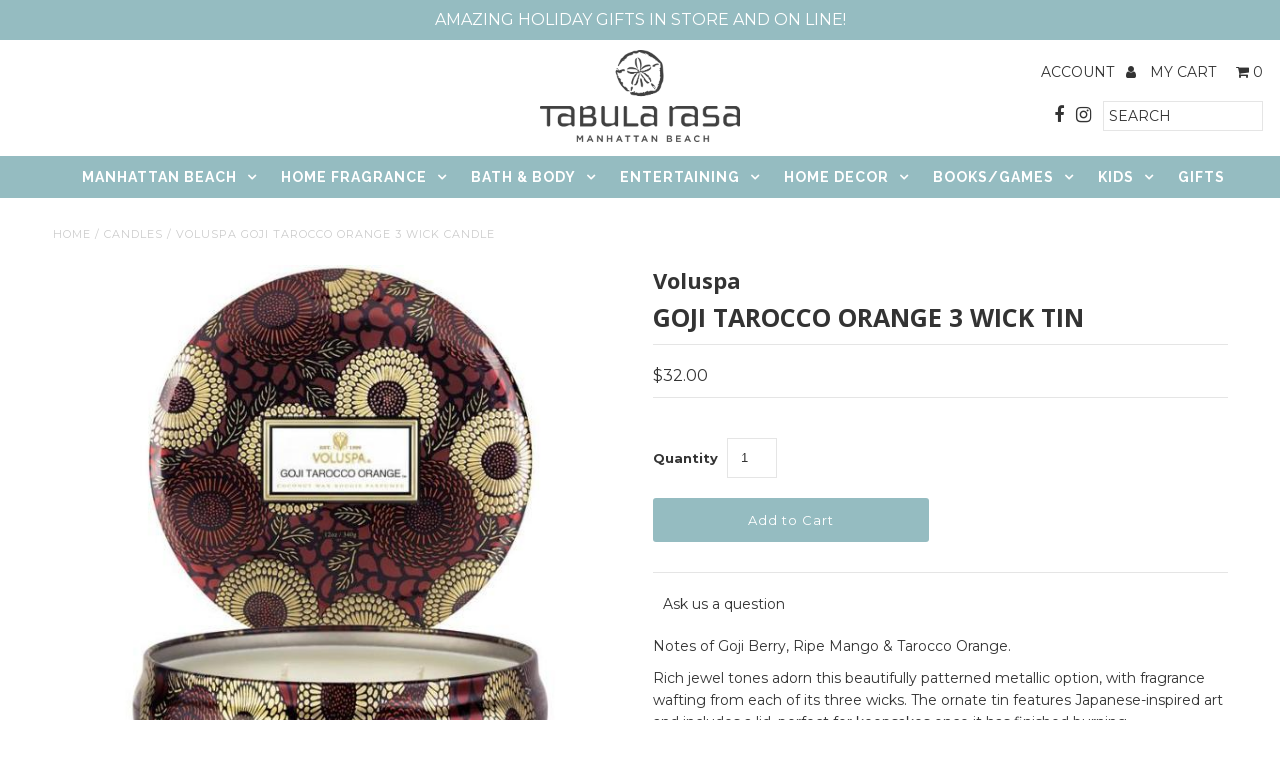

--- FILE ---
content_type: text/html; charset=utf-8
request_url: https://tabularasaessentials.com/products/goji-tarocco-orange-3-wick-candle-tin
body_size: 18073
content:
<!DOCTYPE html>
<!--[if lt IE 7 ]><html class="ie ie6" lang="en"> <![endif]-->
<!--[if IE 7 ]><html class="ie ie7" lang="en"> <![endif]-->
<!--[if IE 8 ]><html class="ie ie8" lang="en"> <![endif]-->
<!--[if (gte IE 9)|!(IE)]><!--><html lang="en" class="no-js"> <!--<![endif]-->
<script src="//ajax.googleapis.com/ajax/libs/jquery/2.2.3/jquery.min.js" type="text/javascript"></script>
<head>
  <meta charset="utf-8" />

  <!-- Add any tracking or verification meta content below this line -->
  <!-- Facebook or Google Analytics tracking should be placed in your Online store > Preferences and not your theme -->

  <!-- Meta content
================================================== -->

  <title>
    Voluspa Goji Tarocco Orange 3 Wick Candle &ndash; Tabula Rasa Essentials
  </title>
  
  <meta name="description" content="Voluspa Goji Tarocco Orange: Note of Goji Berry, Ripe Mango, and Tarocco Orange Rich jewel tones adorn this beautifully patterned metallic option, with fragrance wafting from each of its three wicks. Burn time approximately 40 hours." />
  
  <link rel="canonical" href="https://tabularasaessentials.com/products/goji-tarocco-orange-3-wick-candle-tin" />

  

<meta property="og:type" content="product">
<meta property="og:title" content="GOJI TAROCCO ORANGE 3 WICK TIN">
<meta property="og:url" content="https://tabularasaessentials.com/products/goji-tarocco-orange-3-wick-candle-tin">
<meta property="og:description" content="Notes of Goji Berry, Ripe Mango &amp;amp; Tarocco Orange.
Rich jewel tones adorn this beautifully patterned metallic option, with fragrance wafting from each of its three wicks. The ornate tin features Japanese-inspired art and includes a lid, perfect for keepsakes once it has finished burning.
Burn Time: ~ 40 Hours

Proprietary coconut wax blend + 100% natural wicks
Hand-poured in the U.S.A.
Not tested on animals
Phthalates, parabens &amp;amp; sulfate-free
">

<meta property="og:image" content="http://tabularasaessentials.com/cdn/shop/products/goji-tarocco-orange-3-wick-candle-candles-voluspa-132957_grande.jpg?v=1586448858">
<meta property="og:image:secure_url" content="https://tabularasaessentials.com/cdn/shop/products/goji-tarocco-orange-3-wick-candle-candles-voluspa-132957_grande.jpg?v=1586448858">

<meta property="og:price:amount" content="32.00">
<meta property="og:price:currency" content="USD">

<meta property="og:site_name" content="Tabula Rasa Essentials">



<meta name="twitter:card" content="summary">


<meta name="twitter:site" content="@">


<meta name="twitter:title" content="GOJI TAROCCO ORANGE 3 WICK TIN">
<meta name="twitter:description" content="Notes of Goji Berry, Ripe Mango &amp;amp; Tarocco Orange.
Rich jewel tones adorn this beautifully patterned metallic option, with fragrance wafting from each of its three wicks. The ornate tin features Ja">
<meta name="twitter:image" content="https://tabularasaessentials.com/cdn/shop/products/goji-tarocco-orange-3-wick-candle-candles-voluspa-132957_large.jpg?v=1586448858">
<meta name="twitter:image:width" content="480">
<meta name="twitter:image:height" content="480">


  <!-- CSS
================================================== -->

  <link href="//tabularasaessentials.com/cdn/shop/t/2/assets/stylesheet.css?v=95865947505169036171765048106" rel="stylesheet" type="text/css" media="all" />
  <link href="//tabularasaessentials.com/cdn/shop/t/2/assets/font-awesome.css?v=98795270751561101151532640904" rel="stylesheet" type="text/css" media="all" />
  <link href="//tabularasaessentials.com/cdn/shop/t/2/assets/queries.css?v=79458147008437840011538107921" rel="stylesheet" type="text/css" media="all" />

  <!-- Typography
================================================== -->

    
    
  
  
  

  
  

  
    
  
  
     

  
     

  
  
  <link href='//fonts.googleapis.com/css?family=Montserrat:400,700' rel='stylesheet' type='text/css'>
    

  
       

  
  
  <link href='//fonts.googleapis.com/css?family=Open+Sans:400,300,700' rel='stylesheet' type='text/css'>
    
  
  
  
  
  
  
  
  
      

  
   
  
  
     
  
  
  
  <link href='//fonts.googleapis.com/css?family=Raleway:400,300,700' rel='stylesheet' type='text/css'>
      

  
   

  
   

  
   

  <!-- JS
================================================== -->

  <script src="//ajax.googleapis.com/ajax/libs/jquery/2.2.4/jquery.min.js" type="text/javascript"></script>
  <script src="//unpkg.com/eventemitter3@latest/umd/eventemitter3.min.js" type="text/javascript"></script>
  <script src="//tabularasaessentials.com/cdn/shop/t/2/assets/theme.js?v=14888239570862740641686878521" type="text/javascript"></script>
  <script src="//tabularasaessentials.com/cdn/shopifycloud/storefront/assets/themes_support/option_selection-b017cd28.js" type="text/javascript"></script>
  <script src="//tabularasaessentials.com/cdn/shop/t/2/assets/jquery.fs.shifter.js?v=49917305197206640071532640907" type="text/javascript"></script>
  
  <meta name="viewport" content="width=device-width, initial-scale=1, maximum-scale=1, user-scalable=no">

  <!-- Favicons
================================================== -->

  <link rel="shortcut icon" href="//tabularasaessentials.com/cdn/shop/t/2/assets/favicon.png?v=182288258454711573591586452118">

  

  <script>window.performance && window.performance.mark && window.performance.mark('shopify.content_for_header.start');</script><meta id="shopify-digital-wallet" name="shopify-digital-wallet" content="/1620639816/digital_wallets/dialog">
<meta name="shopify-checkout-api-token" content="1eb2c21ab7aaedb947979fd855f7c817">
<meta id="in-context-paypal-metadata" data-shop-id="1620639816" data-venmo-supported="false" data-environment="production" data-locale="en_US" data-paypal-v4="true" data-currency="USD">
<link rel="alternate" type="application/json+oembed" href="https://tabularasaessentials.com/products/goji-tarocco-orange-3-wick-candle-tin.oembed">
<script async="async" src="/checkouts/internal/preloads.js?locale=en-US"></script>
<link rel="preconnect" href="https://shop.app" crossorigin="anonymous">
<script async="async" src="https://shop.app/checkouts/internal/preloads.js?locale=en-US&shop_id=1620639816" crossorigin="anonymous"></script>
<script id="apple-pay-shop-capabilities" type="application/json">{"shopId":1620639816,"countryCode":"US","currencyCode":"USD","merchantCapabilities":["supports3DS"],"merchantId":"gid:\/\/shopify\/Shop\/1620639816","merchantName":"Tabula Rasa Essentials","requiredBillingContactFields":["postalAddress","email","phone"],"requiredShippingContactFields":["postalAddress","email","phone"],"shippingType":"shipping","supportedNetworks":["visa","masterCard","amex","discover","elo","jcb"],"total":{"type":"pending","label":"Tabula Rasa Essentials","amount":"1.00"},"shopifyPaymentsEnabled":true,"supportsSubscriptions":true}</script>
<script id="shopify-features" type="application/json">{"accessToken":"1eb2c21ab7aaedb947979fd855f7c817","betas":["rich-media-storefront-analytics"],"domain":"tabularasaessentials.com","predictiveSearch":true,"shopId":1620639816,"locale":"en"}</script>
<script>var Shopify = Shopify || {};
Shopify.shop = "tabula-rasa-mb.myshopify.com";
Shopify.locale = "en";
Shopify.currency = {"active":"USD","rate":"1.0"};
Shopify.country = "US";
Shopify.theme = {"name":"theme-export-www-tabularasa-store-fashionopoli","id":32569294920,"schema_name":"Fashionopolism","schema_version":"5.1","theme_store_id":null,"role":"main"};
Shopify.theme.handle = "null";
Shopify.theme.style = {"id":null,"handle":null};
Shopify.cdnHost = "tabularasaessentials.com/cdn";
Shopify.routes = Shopify.routes || {};
Shopify.routes.root = "/";</script>
<script type="module">!function(o){(o.Shopify=o.Shopify||{}).modules=!0}(window);</script>
<script>!function(o){function n(){var o=[];function n(){o.push(Array.prototype.slice.apply(arguments))}return n.q=o,n}var t=o.Shopify=o.Shopify||{};t.loadFeatures=n(),t.autoloadFeatures=n()}(window);</script>
<script>
  window.ShopifyPay = window.ShopifyPay || {};
  window.ShopifyPay.apiHost = "shop.app\/pay";
  window.ShopifyPay.redirectState = null;
</script>
<script id="shop-js-analytics" type="application/json">{"pageType":"product"}</script>
<script defer="defer" async type="module" src="//tabularasaessentials.com/cdn/shopifycloud/shop-js/modules/v2/client.init-shop-cart-sync_dlpDe4U9.en.esm.js"></script>
<script defer="defer" async type="module" src="//tabularasaessentials.com/cdn/shopifycloud/shop-js/modules/v2/chunk.common_FunKbpTJ.esm.js"></script>
<script type="module">
  await import("//tabularasaessentials.com/cdn/shopifycloud/shop-js/modules/v2/client.init-shop-cart-sync_dlpDe4U9.en.esm.js");
await import("//tabularasaessentials.com/cdn/shopifycloud/shop-js/modules/v2/chunk.common_FunKbpTJ.esm.js");

  window.Shopify.SignInWithShop?.initShopCartSync?.({"fedCMEnabled":true,"windoidEnabled":true});

</script>
<script>
  window.Shopify = window.Shopify || {};
  if (!window.Shopify.featureAssets) window.Shopify.featureAssets = {};
  window.Shopify.featureAssets['shop-js'] = {"shop-cart-sync":["modules/v2/client.shop-cart-sync_DIWHqfTk.en.esm.js","modules/v2/chunk.common_FunKbpTJ.esm.js"],"init-fed-cm":["modules/v2/client.init-fed-cm_CmNkGb1A.en.esm.js","modules/v2/chunk.common_FunKbpTJ.esm.js"],"shop-button":["modules/v2/client.shop-button_Dpfxl9vG.en.esm.js","modules/v2/chunk.common_FunKbpTJ.esm.js"],"init-shop-cart-sync":["modules/v2/client.init-shop-cart-sync_dlpDe4U9.en.esm.js","modules/v2/chunk.common_FunKbpTJ.esm.js"],"init-shop-email-lookup-coordinator":["modules/v2/client.init-shop-email-lookup-coordinator_DUdFDmvK.en.esm.js","modules/v2/chunk.common_FunKbpTJ.esm.js"],"init-windoid":["modules/v2/client.init-windoid_V_O5I0mt.en.esm.js","modules/v2/chunk.common_FunKbpTJ.esm.js"],"pay-button":["modules/v2/client.pay-button_x_P2fRzB.en.esm.js","modules/v2/chunk.common_FunKbpTJ.esm.js"],"shop-toast-manager":["modules/v2/client.shop-toast-manager_p8J9W8kY.en.esm.js","modules/v2/chunk.common_FunKbpTJ.esm.js"],"shop-cash-offers":["modules/v2/client.shop-cash-offers_CtPYbIPM.en.esm.js","modules/v2/chunk.common_FunKbpTJ.esm.js","modules/v2/chunk.modal_n1zSoh3t.esm.js"],"shop-login-button":["modules/v2/client.shop-login-button_C3-NmE42.en.esm.js","modules/v2/chunk.common_FunKbpTJ.esm.js","modules/v2/chunk.modal_n1zSoh3t.esm.js"],"avatar":["modules/v2/client.avatar_BTnouDA3.en.esm.js"],"init-shop-for-new-customer-accounts":["modules/v2/client.init-shop-for-new-customer-accounts_aeWumpsw.en.esm.js","modules/v2/client.shop-login-button_C3-NmE42.en.esm.js","modules/v2/chunk.common_FunKbpTJ.esm.js","modules/v2/chunk.modal_n1zSoh3t.esm.js"],"init-customer-accounts-sign-up":["modules/v2/client.init-customer-accounts-sign-up_CRLhpYdY.en.esm.js","modules/v2/client.shop-login-button_C3-NmE42.en.esm.js","modules/v2/chunk.common_FunKbpTJ.esm.js","modules/v2/chunk.modal_n1zSoh3t.esm.js"],"init-customer-accounts":["modules/v2/client.init-customer-accounts_BkuyBVsz.en.esm.js","modules/v2/client.shop-login-button_C3-NmE42.en.esm.js","modules/v2/chunk.common_FunKbpTJ.esm.js","modules/v2/chunk.modal_n1zSoh3t.esm.js"],"shop-follow-button":["modules/v2/client.shop-follow-button_DDNA7Aw9.en.esm.js","modules/v2/chunk.common_FunKbpTJ.esm.js","modules/v2/chunk.modal_n1zSoh3t.esm.js"],"checkout-modal":["modules/v2/client.checkout-modal_EOl6FxyC.en.esm.js","modules/v2/chunk.common_FunKbpTJ.esm.js","modules/v2/chunk.modal_n1zSoh3t.esm.js"],"lead-capture":["modules/v2/client.lead-capture_LZVhB0lN.en.esm.js","modules/v2/chunk.common_FunKbpTJ.esm.js","modules/v2/chunk.modal_n1zSoh3t.esm.js"],"shop-login":["modules/v2/client.shop-login_D4d_T_FR.en.esm.js","modules/v2/chunk.common_FunKbpTJ.esm.js","modules/v2/chunk.modal_n1zSoh3t.esm.js"],"payment-terms":["modules/v2/client.payment-terms_g-geHK5T.en.esm.js","modules/v2/chunk.common_FunKbpTJ.esm.js","modules/v2/chunk.modal_n1zSoh3t.esm.js"]};
</script>
<script>(function() {
  var isLoaded = false;
  function asyncLoad() {
    if (isLoaded) return;
    isLoaded = true;
    var urls = ["https:\/\/chimpstatic.com\/mcjs-connected\/js\/users\/994d88401158efaadb8a2fa94\/f178db9a99a9fcfd137ac19c3.js?shop=tabula-rasa-mb.myshopify.com","https:\/\/inffuse.eventscalendar.co\/plugins\/shopify\/loader.js?app=calendar\u0026shop=tabula-rasa-mb.myshopify.com\u0026shop=tabula-rasa-mb.myshopify.com","https:\/\/chimpstatic.com\/mcjs-connected\/js\/users\/994d88401158efaadb8a2fa94\/7ff5dc932e32c657db784c448.js?shop=tabula-rasa-mb.myshopify.com","https:\/\/cdn.hextom.com\/js\/freeshippingbar.js?shop=tabula-rasa-mb.myshopify.com"];
    for (var i = 0; i < urls.length; i++) {
      var s = document.createElement('script');
      s.type = 'text/javascript';
      s.async = true;
      s.src = urls[i];
      var x = document.getElementsByTagName('script')[0];
      x.parentNode.insertBefore(s, x);
    }
  };
  if(window.attachEvent) {
    window.attachEvent('onload', asyncLoad);
  } else {
    window.addEventListener('load', asyncLoad, false);
  }
})();</script>
<script id="__st">var __st={"a":1620639816,"offset":-28800,"reqid":"bba2295b-dd5c-4611-8adb-3ce16530aba2-1765698134","pageurl":"tabularasaessentials.com\/products\/goji-tarocco-orange-3-wick-candle-tin","u":"c719e182a157","p":"product","rtyp":"product","rid":1434936475720};</script>
<script>window.ShopifyPaypalV4VisibilityTracking = true;</script>
<script id="captcha-bootstrap">!function(){'use strict';const t='contact',e='account',n='new_comment',o=[[t,t],['blogs',n],['comments',n],[t,'customer']],c=[[e,'customer_login'],[e,'guest_login'],[e,'recover_customer_password'],[e,'create_customer']],r=t=>t.map((([t,e])=>`form[action*='/${t}']:not([data-nocaptcha='true']) input[name='form_type'][value='${e}']`)).join(','),a=t=>()=>t?[...document.querySelectorAll(t)].map((t=>t.form)):[];function s(){const t=[...o],e=r(t);return a(e)}const i='password',u='form_key',d=['recaptcha-v3-token','g-recaptcha-response','h-captcha-response',i],f=()=>{try{return window.sessionStorage}catch{return}},m='__shopify_v',_=t=>t.elements[u];function p(t,e,n=!1){try{const o=window.sessionStorage,c=JSON.parse(o.getItem(e)),{data:r}=function(t){const{data:e,action:n}=t;return t[m]||n?{data:e,action:n}:{data:t,action:n}}(c);for(const[e,n]of Object.entries(r))t.elements[e]&&(t.elements[e].value=n);n&&o.removeItem(e)}catch(o){console.error('form repopulation failed',{error:o})}}const l='form_type',E='cptcha';function T(t){t.dataset[E]=!0}const w=window,h=w.document,L='Shopify',v='ce_forms',y='captcha';let A=!1;((t,e)=>{const n=(g='f06e6c50-85a8-45c8-87d0-21a2b65856fe',I='https://cdn.shopify.com/shopifycloud/storefront-forms-hcaptcha/ce_storefront_forms_captcha_hcaptcha.v1.5.2.iife.js',D={infoText:'Protected by hCaptcha',privacyText:'Privacy',termsText:'Terms'},(t,e,n)=>{const o=w[L][v],c=o.bindForm;if(c)return c(t,g,e,D).then(n);var r;o.q.push([[t,g,e,D],n]),r=I,A||(h.body.append(Object.assign(h.createElement('script'),{id:'captcha-provider',async:!0,src:r})),A=!0)});var g,I,D;w[L]=w[L]||{},w[L][v]=w[L][v]||{},w[L][v].q=[],w[L][y]=w[L][y]||{},w[L][y].protect=function(t,e){n(t,void 0,e),T(t)},Object.freeze(w[L][y]),function(t,e,n,w,h,L){const[v,y,A,g]=function(t,e,n){const i=e?o:[],u=t?c:[],d=[...i,...u],f=r(d),m=r(i),_=r(d.filter((([t,e])=>n.includes(e))));return[a(f),a(m),a(_),s()]}(w,h,L),I=t=>{const e=t.target;return e instanceof HTMLFormElement?e:e&&e.form},D=t=>v().includes(t);t.addEventListener('submit',(t=>{const e=I(t);if(!e)return;const n=D(e)&&!e.dataset.hcaptchaBound&&!e.dataset.recaptchaBound,o=_(e),c=g().includes(e)&&(!o||!o.value);(n||c)&&t.preventDefault(),c&&!n&&(function(t){try{if(!f())return;!function(t){const e=f();if(!e)return;const n=_(t);if(!n)return;const o=n.value;o&&e.removeItem(o)}(t);const e=Array.from(Array(32),(()=>Math.random().toString(36)[2])).join('');!function(t,e){_(t)||t.append(Object.assign(document.createElement('input'),{type:'hidden',name:u})),t.elements[u].value=e}(t,e),function(t,e){const n=f();if(!n)return;const o=[...t.querySelectorAll(`input[type='${i}']`)].map((({name:t})=>t)),c=[...d,...o],r={};for(const[a,s]of new FormData(t).entries())c.includes(a)||(r[a]=s);n.setItem(e,JSON.stringify({[m]:1,action:t.action,data:r}))}(t,e)}catch(e){console.error('failed to persist form',e)}}(e),e.submit())}));const S=(t,e)=>{t&&!t.dataset[E]&&(n(t,e.some((e=>e===t))),T(t))};for(const o of['focusin','change'])t.addEventListener(o,(t=>{const e=I(t);D(e)&&S(e,y())}));const B=e.get('form_key'),M=e.get(l),P=B&&M;t.addEventListener('DOMContentLoaded',(()=>{const t=y();if(P)for(const e of t)e.elements[l].value===M&&p(e,B);[...new Set([...A(),...v().filter((t=>'true'===t.dataset.shopifyCaptcha))])].forEach((e=>S(e,t)))}))}(h,new URLSearchParams(w.location.search),n,t,e,['guest_login'])})(!0,!0)}();</script>
<script integrity="sha256-52AcMU7V7pcBOXWImdc/TAGTFKeNjmkeM1Pvks/DTgc=" data-source-attribution="shopify.loadfeatures" defer="defer" src="//tabularasaessentials.com/cdn/shopifycloud/storefront/assets/storefront/load_feature-81c60534.js" crossorigin="anonymous"></script>
<script crossorigin="anonymous" defer="defer" src="//tabularasaessentials.com/cdn/shopifycloud/storefront/assets/shopify_pay/storefront-65b4c6d7.js?v=20250812"></script>
<script data-source-attribution="shopify.dynamic_checkout.dynamic.init">var Shopify=Shopify||{};Shopify.PaymentButton=Shopify.PaymentButton||{isStorefrontPortableWallets:!0,init:function(){window.Shopify.PaymentButton.init=function(){};var t=document.createElement("script");t.src="https://tabularasaessentials.com/cdn/shopifycloud/portable-wallets/latest/portable-wallets.en.js",t.type="module",document.head.appendChild(t)}};
</script>
<script data-source-attribution="shopify.dynamic_checkout.buyer_consent">
  function portableWalletsHideBuyerConsent(e){var t=document.getElementById("shopify-buyer-consent"),n=document.getElementById("shopify-subscription-policy-button");t&&n&&(t.classList.add("hidden"),t.setAttribute("aria-hidden","true"),n.removeEventListener("click",e))}function portableWalletsShowBuyerConsent(e){var t=document.getElementById("shopify-buyer-consent"),n=document.getElementById("shopify-subscription-policy-button");t&&n&&(t.classList.remove("hidden"),t.removeAttribute("aria-hidden"),n.addEventListener("click",e))}window.Shopify?.PaymentButton&&(window.Shopify.PaymentButton.hideBuyerConsent=portableWalletsHideBuyerConsent,window.Shopify.PaymentButton.showBuyerConsent=portableWalletsShowBuyerConsent);
</script>
<script data-source-attribution="shopify.dynamic_checkout.cart.bootstrap">document.addEventListener("DOMContentLoaded",(function(){function t(){return document.querySelector("shopify-accelerated-checkout-cart, shopify-accelerated-checkout")}if(t())Shopify.PaymentButton.init();else{new MutationObserver((function(e,n){t()&&(Shopify.PaymentButton.init(),n.disconnect())})).observe(document.body,{childList:!0,subtree:!0})}}));
</script>
<link id="shopify-accelerated-checkout-styles" rel="stylesheet" media="screen" href="https://tabularasaessentials.com/cdn/shopifycloud/portable-wallets/latest/accelerated-checkout-backwards-compat.css" crossorigin="anonymous">
<style id="shopify-accelerated-checkout-cart">
        #shopify-buyer-consent {
  margin-top: 1em;
  display: inline-block;
  width: 100%;
}

#shopify-buyer-consent.hidden {
  display: none;
}

#shopify-subscription-policy-button {
  background: none;
  border: none;
  padding: 0;
  text-decoration: underline;
  font-size: inherit;
  cursor: pointer;
}

#shopify-subscription-policy-button::before {
  box-shadow: none;
}

      </style>

<script>window.performance && window.performance.mark && window.performance.mark('shopify.content_for_header.end');</script>

<link href="https://monorail-edge.shopifysvc.com" rel="dns-prefetch">
<script>(function(){if ("sendBeacon" in navigator && "performance" in window) {try {var session_token_from_headers = performance.getEntriesByType('navigation')[0].serverTiming.find(x => x.name == '_s').description;} catch {var session_token_from_headers = undefined;}var session_cookie_matches = document.cookie.match(/_shopify_s=([^;]*)/);var session_token_from_cookie = session_cookie_matches && session_cookie_matches.length === 2 ? session_cookie_matches[1] : "";var session_token = session_token_from_headers || session_token_from_cookie || "";function handle_abandonment_event(e) {var entries = performance.getEntries().filter(function(entry) {return /monorail-edge.shopifysvc.com/.test(entry.name);});if (!window.abandonment_tracked && entries.length === 0) {window.abandonment_tracked = true;var currentMs = Date.now();var navigation_start = performance.timing.navigationStart;var payload = {shop_id: 1620639816,url: window.location.href,navigation_start,duration: currentMs - navigation_start,session_token,page_type: "product"};window.navigator.sendBeacon("https://monorail-edge.shopifysvc.com/v1/produce", JSON.stringify({schema_id: "online_store_buyer_site_abandonment/1.1",payload: payload,metadata: {event_created_at_ms: currentMs,event_sent_at_ms: currentMs}}));}}window.addEventListener('pagehide', handle_abandonment_event);}}());</script>
<script id="web-pixels-manager-setup">(function e(e,d,r,n,o){if(void 0===o&&(o={}),!Boolean(null===(a=null===(i=window.Shopify)||void 0===i?void 0:i.analytics)||void 0===a?void 0:a.replayQueue)){var i,a;window.Shopify=window.Shopify||{};var t=window.Shopify;t.analytics=t.analytics||{};var s=t.analytics;s.replayQueue=[],s.publish=function(e,d,r){return s.replayQueue.push([e,d,r]),!0};try{self.performance.mark("wpm:start")}catch(e){}var l=function(){var e={modern:/Edge?\/(1{2}[4-9]|1[2-9]\d|[2-9]\d{2}|\d{4,})\.\d+(\.\d+|)|Firefox\/(1{2}[4-9]|1[2-9]\d|[2-9]\d{2}|\d{4,})\.\d+(\.\d+|)|Chrom(ium|e)\/(9{2}|\d{3,})\.\d+(\.\d+|)|(Maci|X1{2}).+ Version\/(15\.\d+|(1[6-9]|[2-9]\d|\d{3,})\.\d+)([,.]\d+|)( \(\w+\)|)( Mobile\/\w+|) Safari\/|Chrome.+OPR\/(9{2}|\d{3,})\.\d+\.\d+|(CPU[ +]OS|iPhone[ +]OS|CPU[ +]iPhone|CPU IPhone OS|CPU iPad OS)[ +]+(15[._]\d+|(1[6-9]|[2-9]\d|\d{3,})[._]\d+)([._]\d+|)|Android:?[ /-](13[3-9]|1[4-9]\d|[2-9]\d{2}|\d{4,})(\.\d+|)(\.\d+|)|Android.+Firefox\/(13[5-9]|1[4-9]\d|[2-9]\d{2}|\d{4,})\.\d+(\.\d+|)|Android.+Chrom(ium|e)\/(13[3-9]|1[4-9]\d|[2-9]\d{2}|\d{4,})\.\d+(\.\d+|)|SamsungBrowser\/([2-9]\d|\d{3,})\.\d+/,legacy:/Edge?\/(1[6-9]|[2-9]\d|\d{3,})\.\d+(\.\d+|)|Firefox\/(5[4-9]|[6-9]\d|\d{3,})\.\d+(\.\d+|)|Chrom(ium|e)\/(5[1-9]|[6-9]\d|\d{3,})\.\d+(\.\d+|)([\d.]+$|.*Safari\/(?![\d.]+ Edge\/[\d.]+$))|(Maci|X1{2}).+ Version\/(10\.\d+|(1[1-9]|[2-9]\d|\d{3,})\.\d+)([,.]\d+|)( \(\w+\)|)( Mobile\/\w+|) Safari\/|Chrome.+OPR\/(3[89]|[4-9]\d|\d{3,})\.\d+\.\d+|(CPU[ +]OS|iPhone[ +]OS|CPU[ +]iPhone|CPU IPhone OS|CPU iPad OS)[ +]+(10[._]\d+|(1[1-9]|[2-9]\d|\d{3,})[._]\d+)([._]\d+|)|Android:?[ /-](13[3-9]|1[4-9]\d|[2-9]\d{2}|\d{4,})(\.\d+|)(\.\d+|)|Mobile Safari.+OPR\/([89]\d|\d{3,})\.\d+\.\d+|Android.+Firefox\/(13[5-9]|1[4-9]\d|[2-9]\d{2}|\d{4,})\.\d+(\.\d+|)|Android.+Chrom(ium|e)\/(13[3-9]|1[4-9]\d|[2-9]\d{2}|\d{4,})\.\d+(\.\d+|)|Android.+(UC? ?Browser|UCWEB|U3)[ /]?(15\.([5-9]|\d{2,})|(1[6-9]|[2-9]\d|\d{3,})\.\d+)\.\d+|SamsungBrowser\/(5\.\d+|([6-9]|\d{2,})\.\d+)|Android.+MQ{2}Browser\/(14(\.(9|\d{2,})|)|(1[5-9]|[2-9]\d|\d{3,})(\.\d+|))(\.\d+|)|K[Aa][Ii]OS\/(3\.\d+|([4-9]|\d{2,})\.\d+)(\.\d+|)/},d=e.modern,r=e.legacy,n=navigator.userAgent;return n.match(d)?"modern":n.match(r)?"legacy":"unknown"}(),u="modern"===l?"modern":"legacy",c=(null!=n?n:{modern:"",legacy:""})[u],f=function(e){return[e.baseUrl,"/wpm","/b",e.hashVersion,"modern"===e.buildTarget?"m":"l",".js"].join("")}({baseUrl:d,hashVersion:r,buildTarget:u}),m=function(e){var d=e.version,r=e.bundleTarget,n=e.surface,o=e.pageUrl,i=e.monorailEndpoint;return{emit:function(e){var a=e.status,t=e.errorMsg,s=(new Date).getTime(),l=JSON.stringify({metadata:{event_sent_at_ms:s},events:[{schema_id:"web_pixels_manager_load/3.1",payload:{version:d,bundle_target:r,page_url:o,status:a,surface:n,error_msg:t},metadata:{event_created_at_ms:s}}]});if(!i)return console&&console.warn&&console.warn("[Web Pixels Manager] No Monorail endpoint provided, skipping logging."),!1;try{return self.navigator.sendBeacon.bind(self.navigator)(i,l)}catch(e){}var u=new XMLHttpRequest;try{return u.open("POST",i,!0),u.setRequestHeader("Content-Type","text/plain"),u.send(l),!0}catch(e){return console&&console.warn&&console.warn("[Web Pixels Manager] Got an unhandled error while logging to Monorail."),!1}}}}({version:r,bundleTarget:l,surface:e.surface,pageUrl:self.location.href,monorailEndpoint:e.monorailEndpoint});try{o.browserTarget=l,function(e){var d=e.src,r=e.async,n=void 0===r||r,o=e.onload,i=e.onerror,a=e.sri,t=e.scriptDataAttributes,s=void 0===t?{}:t,l=document.createElement("script"),u=document.querySelector("head"),c=document.querySelector("body");if(l.async=n,l.src=d,a&&(l.integrity=a,l.crossOrigin="anonymous"),s)for(var f in s)if(Object.prototype.hasOwnProperty.call(s,f))try{l.dataset[f]=s[f]}catch(e){}if(o&&l.addEventListener("load",o),i&&l.addEventListener("error",i),u)u.appendChild(l);else{if(!c)throw new Error("Did not find a head or body element to append the script");c.appendChild(l)}}({src:f,async:!0,onload:function(){if(!function(){var e,d;return Boolean(null===(d=null===(e=window.Shopify)||void 0===e?void 0:e.analytics)||void 0===d?void 0:d.initialized)}()){var d=window.webPixelsManager.init(e)||void 0;if(d){var r=window.Shopify.analytics;r.replayQueue.forEach((function(e){var r=e[0],n=e[1],o=e[2];d.publishCustomEvent(r,n,o)})),r.replayQueue=[],r.publish=d.publishCustomEvent,r.visitor=d.visitor,r.initialized=!0}}},onerror:function(){return m.emit({status:"failed",errorMsg:"".concat(f," has failed to load")})},sri:function(e){var d=/^sha384-[A-Za-z0-9+/=]+$/;return"string"==typeof e&&d.test(e)}(c)?c:"",scriptDataAttributes:o}),m.emit({status:"loading"})}catch(e){m.emit({status:"failed",errorMsg:(null==e?void 0:e.message)||"Unknown error"})}}})({shopId: 1620639816,storefrontBaseUrl: "https://tabularasaessentials.com",extensionsBaseUrl: "https://extensions.shopifycdn.com/cdn/shopifycloud/web-pixels-manager",monorailEndpoint: "https://monorail-edge.shopifysvc.com/unstable/produce_batch",surface: "storefront-renderer",enabledBetaFlags: ["2dca8a86"],webPixelsConfigList: [{"id":"219021588","configuration":"{\"tagID\":\"2614338941598\"}","eventPayloadVersion":"v1","runtimeContext":"STRICT","scriptVersion":"18031546ee651571ed29edbe71a3550b","type":"APP","apiClientId":3009811,"privacyPurposes":["ANALYTICS","MARKETING","SALE_OF_DATA"],"dataSharingAdjustments":{"protectedCustomerApprovalScopes":["read_customer_address","read_customer_email","read_customer_name","read_customer_personal_data","read_customer_phone"]}},{"id":"136249620","eventPayloadVersion":"v1","runtimeContext":"LAX","scriptVersion":"1","type":"CUSTOM","privacyPurposes":["MARKETING"],"name":"Meta pixel (migrated)"},{"id":"146309396","eventPayloadVersion":"v1","runtimeContext":"LAX","scriptVersion":"1","type":"CUSTOM","privacyPurposes":["ANALYTICS"],"name":"Google Analytics tag (migrated)"},{"id":"shopify-app-pixel","configuration":"{}","eventPayloadVersion":"v1","runtimeContext":"STRICT","scriptVersion":"0450","apiClientId":"shopify-pixel","type":"APP","privacyPurposes":["ANALYTICS","MARKETING"]},{"id":"shopify-custom-pixel","eventPayloadVersion":"v1","runtimeContext":"LAX","scriptVersion":"0450","apiClientId":"shopify-pixel","type":"CUSTOM","privacyPurposes":["ANALYTICS","MARKETING"]}],isMerchantRequest: false,initData: {"shop":{"name":"Tabula Rasa Essentials","paymentSettings":{"currencyCode":"USD"},"myshopifyDomain":"tabula-rasa-mb.myshopify.com","countryCode":"US","storefrontUrl":"https:\/\/tabularasaessentials.com"},"customer":null,"cart":null,"checkout":null,"productVariants":[{"price":{"amount":32.0,"currencyCode":"USD"},"product":{"title":"GOJI TAROCCO ORANGE 3 WICK TIN","vendor":"Voluspa","id":"1434936475720","untranslatedTitle":"GOJI TAROCCO ORANGE 3 WICK TIN","url":"\/products\/goji-tarocco-orange-3-wick-candle-tin","type":"Candles"},"id":"12909823393864","image":{"src":"\/\/tabularasaessentials.com\/cdn\/shop\/products\/goji-tarocco-orange-3-wick-candle-candles-voluspa-132957.jpg?v=1586448858"},"sku":"806644072218","title":"Default Title","untranslatedTitle":"Default Title"}],"purchasingCompany":null},},"https://tabularasaessentials.com/cdn","ae1676cfwd2530674p4253c800m34e853cb",{"modern":"","legacy":""},{"shopId":"1620639816","storefrontBaseUrl":"https:\/\/tabularasaessentials.com","extensionBaseUrl":"https:\/\/extensions.shopifycdn.com\/cdn\/shopifycloud\/web-pixels-manager","surface":"storefront-renderer","enabledBetaFlags":"[\"2dca8a86\"]","isMerchantRequest":"false","hashVersion":"ae1676cfwd2530674p4253c800m34e853cb","publish":"custom","events":"[[\"page_viewed\",{}],[\"product_viewed\",{\"productVariant\":{\"price\":{\"amount\":32.0,\"currencyCode\":\"USD\"},\"product\":{\"title\":\"GOJI TAROCCO ORANGE 3 WICK TIN\",\"vendor\":\"Voluspa\",\"id\":\"1434936475720\",\"untranslatedTitle\":\"GOJI TAROCCO ORANGE 3 WICK TIN\",\"url\":\"\/products\/goji-tarocco-orange-3-wick-candle-tin\",\"type\":\"Candles\"},\"id\":\"12909823393864\",\"image\":{\"src\":\"\/\/tabularasaessentials.com\/cdn\/shop\/products\/goji-tarocco-orange-3-wick-candle-candles-voluspa-132957.jpg?v=1586448858\"},\"sku\":\"806644072218\",\"title\":\"Default Title\",\"untranslatedTitle\":\"Default Title\"}}]]"});</script><script>
  window.ShopifyAnalytics = window.ShopifyAnalytics || {};
  window.ShopifyAnalytics.meta = window.ShopifyAnalytics.meta || {};
  window.ShopifyAnalytics.meta.currency = 'USD';
  var meta = {"product":{"id":1434936475720,"gid":"gid:\/\/shopify\/Product\/1434936475720","vendor":"Voluspa","type":"Candles","variants":[{"id":12909823393864,"price":3200,"name":"GOJI TAROCCO ORANGE 3 WICK TIN","public_title":null,"sku":"806644072218"}],"remote":false},"page":{"pageType":"product","resourceType":"product","resourceId":1434936475720}};
  for (var attr in meta) {
    window.ShopifyAnalytics.meta[attr] = meta[attr];
  }
</script>
<script class="analytics">
  (function () {
    var customDocumentWrite = function(content) {
      var jquery = null;

      if (window.jQuery) {
        jquery = window.jQuery;
      } else if (window.Checkout && window.Checkout.$) {
        jquery = window.Checkout.$;
      }

      if (jquery) {
        jquery('body').append(content);
      }
    };

    var hasLoggedConversion = function(token) {
      if (token) {
        return document.cookie.indexOf('loggedConversion=' + token) !== -1;
      }
      return false;
    }

    var setCookieIfConversion = function(token) {
      if (token) {
        var twoMonthsFromNow = new Date(Date.now());
        twoMonthsFromNow.setMonth(twoMonthsFromNow.getMonth() + 2);

        document.cookie = 'loggedConversion=' + token + '; expires=' + twoMonthsFromNow;
      }
    }

    var trekkie = window.ShopifyAnalytics.lib = window.trekkie = window.trekkie || [];
    if (trekkie.integrations) {
      return;
    }
    trekkie.methods = [
      'identify',
      'page',
      'ready',
      'track',
      'trackForm',
      'trackLink'
    ];
    trekkie.factory = function(method) {
      return function() {
        var args = Array.prototype.slice.call(arguments);
        args.unshift(method);
        trekkie.push(args);
        return trekkie;
      };
    };
    for (var i = 0; i < trekkie.methods.length; i++) {
      var key = trekkie.methods[i];
      trekkie[key] = trekkie.factory(key);
    }
    trekkie.load = function(config) {
      trekkie.config = config || {};
      trekkie.config.initialDocumentCookie = document.cookie;
      var first = document.getElementsByTagName('script')[0];
      var script = document.createElement('script');
      script.type = 'text/javascript';
      script.onerror = function(e) {
        var scriptFallback = document.createElement('script');
        scriptFallback.type = 'text/javascript';
        scriptFallback.onerror = function(error) {
                var Monorail = {
      produce: function produce(monorailDomain, schemaId, payload) {
        var currentMs = new Date().getTime();
        var event = {
          schema_id: schemaId,
          payload: payload,
          metadata: {
            event_created_at_ms: currentMs,
            event_sent_at_ms: currentMs
          }
        };
        return Monorail.sendRequest("https://" + monorailDomain + "/v1/produce", JSON.stringify(event));
      },
      sendRequest: function sendRequest(endpointUrl, payload) {
        // Try the sendBeacon API
        if (window && window.navigator && typeof window.navigator.sendBeacon === 'function' && typeof window.Blob === 'function' && !Monorail.isIos12()) {
          var blobData = new window.Blob([payload], {
            type: 'text/plain'
          });

          if (window.navigator.sendBeacon(endpointUrl, blobData)) {
            return true;
          } // sendBeacon was not successful

        } // XHR beacon

        var xhr = new XMLHttpRequest();

        try {
          xhr.open('POST', endpointUrl);
          xhr.setRequestHeader('Content-Type', 'text/plain');
          xhr.send(payload);
        } catch (e) {
          console.log(e);
        }

        return false;
      },
      isIos12: function isIos12() {
        return window.navigator.userAgent.lastIndexOf('iPhone; CPU iPhone OS 12_') !== -1 || window.navigator.userAgent.lastIndexOf('iPad; CPU OS 12_') !== -1;
      }
    };
    Monorail.produce('monorail-edge.shopifysvc.com',
      'trekkie_storefront_load_errors/1.1',
      {shop_id: 1620639816,
      theme_id: 32569294920,
      app_name: "storefront",
      context_url: window.location.href,
      source_url: "//tabularasaessentials.com/cdn/s/trekkie.storefront.1a0636ab3186d698599065cb6ce9903ebacdd71a.min.js"});

        };
        scriptFallback.async = true;
        scriptFallback.src = '//tabularasaessentials.com/cdn/s/trekkie.storefront.1a0636ab3186d698599065cb6ce9903ebacdd71a.min.js';
        first.parentNode.insertBefore(scriptFallback, first);
      };
      script.async = true;
      script.src = '//tabularasaessentials.com/cdn/s/trekkie.storefront.1a0636ab3186d698599065cb6ce9903ebacdd71a.min.js';
      first.parentNode.insertBefore(script, first);
    };
    trekkie.load(
      {"Trekkie":{"appName":"storefront","development":false,"defaultAttributes":{"shopId":1620639816,"isMerchantRequest":null,"themeId":32569294920,"themeCityHash":"4763290712419498412","contentLanguage":"en","currency":"USD","eventMetadataId":"47161d7f-8489-4912-b13c-6f477518025b"},"isServerSideCookieWritingEnabled":true,"monorailRegion":"shop_domain"},"Session Attribution":{},"S2S":{"facebookCapiEnabled":true,"source":"trekkie-storefront-renderer","apiClientId":580111}}
    );

    var loaded = false;
    trekkie.ready(function() {
      if (loaded) return;
      loaded = true;

      window.ShopifyAnalytics.lib = window.trekkie;

      var originalDocumentWrite = document.write;
      document.write = customDocumentWrite;
      try { window.ShopifyAnalytics.merchantGoogleAnalytics.call(this); } catch(error) {};
      document.write = originalDocumentWrite;

      window.ShopifyAnalytics.lib.page(null,{"pageType":"product","resourceType":"product","resourceId":1434936475720,"shopifyEmitted":true});

      var match = window.location.pathname.match(/checkouts\/(.+)\/(thank_you|post_purchase)/)
      var token = match? match[1]: undefined;
      if (!hasLoggedConversion(token)) {
        setCookieIfConversion(token);
        window.ShopifyAnalytics.lib.track("Viewed Product",{"currency":"USD","variantId":12909823393864,"productId":1434936475720,"productGid":"gid:\/\/shopify\/Product\/1434936475720","name":"GOJI TAROCCO ORANGE 3 WICK TIN","price":"32.00","sku":"806644072218","brand":"Voluspa","variant":null,"category":"Candles","nonInteraction":true,"remote":false},undefined,undefined,{"shopifyEmitted":true});
      window.ShopifyAnalytics.lib.track("monorail:\/\/trekkie_storefront_viewed_product\/1.1",{"currency":"USD","variantId":12909823393864,"productId":1434936475720,"productGid":"gid:\/\/shopify\/Product\/1434936475720","name":"GOJI TAROCCO ORANGE 3 WICK TIN","price":"32.00","sku":"806644072218","brand":"Voluspa","variant":null,"category":"Candles","nonInteraction":true,"remote":false,"referer":"https:\/\/tabularasaessentials.com\/products\/goji-tarocco-orange-3-wick-candle-tin"});
      }
    });


        var eventsListenerScript = document.createElement('script');
        eventsListenerScript.async = true;
        eventsListenerScript.src = "//tabularasaessentials.com/cdn/shopifycloud/storefront/assets/shop_events_listener-3da45d37.js";
        document.getElementsByTagName('head')[0].appendChild(eventsListenerScript);

})();</script>
  <script>
  if (!window.ga || (window.ga && typeof window.ga !== 'function')) {
    window.ga = function ga() {
      (window.ga.q = window.ga.q || []).push(arguments);
      if (window.Shopify && window.Shopify.analytics && typeof window.Shopify.analytics.publish === 'function') {
        window.Shopify.analytics.publish("ga_stub_called", {}, {sendTo: "google_osp_migration"});
      }
      console.error("Shopify's Google Analytics stub called with:", Array.from(arguments), "\nSee https://help.shopify.com/manual/promoting-marketing/pixels/pixel-migration#google for more information.");
    };
    if (window.Shopify && window.Shopify.analytics && typeof window.Shopify.analytics.publish === 'function') {
      window.Shopify.analytics.publish("ga_stub_initialized", {}, {sendTo: "google_osp_migration"});
    }
  }
</script>
<script
  defer
  src="https://tabularasaessentials.com/cdn/shopifycloud/perf-kit/shopify-perf-kit-2.1.2.min.js"
  data-application="storefront-renderer"
  data-shop-id="1620639816"
  data-render-region="gcp-us-central1"
  data-page-type="product"
  data-theme-instance-id="32569294920"
  data-theme-name="Fashionopolism"
  data-theme-version="5.1"
  data-monorail-region="shop_domain"
  data-resource-timing-sampling-rate="10"
  data-shs="true"
  data-shs-beacon="true"
  data-shs-export-with-fetch="true"
  data-shs-logs-sample-rate="1"
  data-shs-beacon-endpoint="https://tabularasaessentials.com/api/collect"
></script>
</head>

<body class="gridlock shifter product">
  <div id="CartDrawer" class="drawer drawer--right">
  <div class="drawer__header">
    <div class="table-cell">
    <h3>My Cart</h3>
    </div>
    <div class="table-cell">
    <span class="drawer__close js-drawer-close">
        Close
    </span>
    </div>
  </div>
  <div id="CartContainer"></div>
</div>
  <div id="shopify-section-mobile-navigation" class="shopify-section"><nav class="shifter-navigation no-fouc" data-section-id="mobile-navigation" data-section-type="mobile-navigation">
  <div class="search">
    <form action="/search" method="get">
      <input type="text" name="q" id="q" placeholder="SEARCH" />
    </form>
  </div>

  <ul id="accordion">
    
    
    
    <li class="accordion-toggle" aria-haspopup="true" aria-expanded="false"><a href="/collections/manhattan-beach-curated-products">MANHATTAN BEACH</a></li>
    <div class="accordion-content">
      <ul class="sub">
        
        
        <li><a href="/collections/manhattan-beach-bamboo-coaster">Manhattan Beach Bamboo Coaster</a></li>
        
        
        
        <li><a href="/collections/manhattan-beach-bags">Manhattan Beach Bags</a></li>
        
        
        
        <li><a href="/collections/manhattan-beach-apparel-ballcaps">Manhattan Beach Apparel &amp; Ballcaps</a></li>
        
        
      </ul>
    </div>
    
    
    
    <li class="accordion-toggle" aria-haspopup="true" aria-expanded="false"><a href="/collections/home-aromatics">HOME FRAGRANCE</a></li>
    <div class="accordion-content">
      <ul class="sub">
        
        
        <li><a href="/collections/holiday-fragrance-2024">Holiday Fragrances 2025</a></li>
        
        
        
        <li><a href="/collections/candles">Candles</a></li>
        
        
        
        <li><a href="/collections/room-diffusers">Room Diffusers</a></li>
        
        
        
        <li><a href="/collections/acqua-dellelba">Acqua Dell&#39; Elba</a></li>
        
        
        
        <li><a href="/collections/antica-farmacista-home-fragrances">Antica Farmacista</a></li>
        
        
        
        <li><a href="/collections/aquiesse">Aquiesse</a></li>
        
        
        
        <li><a href="/collections/bajazen">Baja Zen</a></li>
        
        
        
        <li><a href="/collections/capri-blue-candles">Capri Blue</a></li>
        
        
        
        <li><a href="/collections/cereria-molla">Cereria Molla</a></li>
        
        
        
        <li><a href="/collections/himalayan-trading-candles">Himalayan Trading Post</a></li>
        
        
        
        <li><a href="/collections/kai-home-fragrance">Kai Home Fragrance</a></li>
        
        
        
        <li><a href="/collections/mer-sea-co">Mer Sea &amp; Co. </a></li>
        
        
        
        <li><a href="/collections/moodcast-fragrance-co">Moodcast Fragrance Co</a></li>
        
        
        
        <li><a href="/collections/nest-fragrances-candles-diffusers">NEST New York</a></li>
        
        
        
        <li><a href="/collections/urban-apothecary">Urban Apothecary</a></li>
        
        
        
        <li><a href="/collections/voluspa-candles">Voluspa Home Fragrance</a></li>
        
        
        
        <li><a href="/collections/votivo-red-currant">Votivo Red Currant</a></li>
        
        
      </ul>
    </div>
    
    
    
    <li class="accordion-toggle" aria-haspopup="true" aria-expanded="false"><a href="/collections/bath-and-body">BATH &amp; BODY</a></li>
    <div class="accordion-content">
      <ul class="sub">
        
        
        <li><a href="/collections/bar-and-liquid-soaps">Bar &amp; Liquid Soaps</a></li>
        
        
        
        <li><a href="/collections/body-lotion-and-oil">Body &amp; Hand Moisturizers</a></li>
        
        
        
        <li><a href="/collections/shower-gel">Body Wash, Scrub, Bubble, Salt</a></li>
        
        
        
        <li><a href="/collections/face-and-body-scrubs">Face</a></li>
        
        
        
        <li><a href="/collections/perfume-fragrance-oils">Cologne &amp; Perfume</a></li>
        
        
        
        <li><a href="/collections/mens-grooming">Men&#39;s Grooming</a></li>
        
        
        
        <li><a href="/collections/mistral/Mistral">Mistral Collection</a></li>
        
        
      </ul>
    </div>
    
    
    
    <li class="accordion-toggle" aria-haspopup="true" aria-expanded="false"><a href="/collections/kitchen">ENTERTAINING</a></li>
    <div class="accordion-content">
      <ul class="sub">
        
        
        <li><a href="/collections/bistro-kitchen">Bistro</a></li>
        
        
        
        <li><a href="/collections/coastal-kitchen">Coastal </a></li>
        
        
        
        <li><a href="/collections/taco-tuesdays">Taco Bar</a></li>
        
        
        
        <li><a href="/collections/bottle-opener">Barware</a></li>
        
        
        
        <li><a href="/collections/vietri">Vietri</a></li>
        
        
        
        <li><a href="/collections/surfboard-cheeseboard-resin-trimmed">Surfboard Cheeseboard Resin Trimmed</a></li>
        
        
        
        <li><a href="/collections/bamboo-resin-round-tray">Bamboo Resin Round Trays</a></li>
        
        
        
        <li><a href="/collections/resin-trimmed-baguette-board">Baguette Board Resin Trimmed</a></li>
        
        
        
        <li><a href="/collections/round-resin-trimmed-cheeseboard">Round Cheeseboard Resin Trimmed</a></li>
        
        
        
        <li><a href="/collections/medium-resin-trimmed-cheeseboard">Medium Cheeseboard Resin Trimmed</a></li>
        
        
        
        <li><a href="/collections/resin-trimmed-large-cheeseboard">Large Cheeseboard Resin Trimmed</a></li>
        
        
        
        <li><a href="/collections/resin-trimmed-breadboard">Breadboard Resin Trimmed</a></li>
        
        
        
        <li><a href="/collections/lazy-susan">Lazy Susan</a></li>
        
        
        
        <li><a href="/collections/barware-accessories">Kitchen Towels</a></li>
        
        
        
        <li><a href="/collections/holiday-drinkware">HOLIDAY DRINKWARE</a></li>
        
        
      </ul>
    </div>
    
    
    
    <li class="accordion-toggle" aria-haspopup="true" aria-expanded="false"><a href="/collections/home-decor">HOME DECOR</a></li>
    <div class="accordion-content">
      <ul class="sub">
        
        
        <li><a href="/collections/home-decor-trays">Trays</a></li>
        
        
        
        <li><a href="/collections/coasters">Coasters</a></li>
        
        
        
        <li><a href="/collections/wood-wall-art-12x12">Wood Wall Art 12x12</a></li>
        
        
        
        <li><a href="/collections/coastal-decor">Coastal Decor</a></li>
        
        
        
        <li><a href="/collections/pillows">Pillows</a></li>
        
        
        
        <li><a href="/collections/twine-wall-art">Twine Wall Art</a></li>
        
        
        
        <li><a href="/collections/barnwood-wall-art">Barn Wood Signs</a></li>
        
        
        
        <li><a href="/collections/quotable-barn-wood-signs">Quotable Barn Wood Signs</a></li>
        
        
        
        <li><a href="/collections/wall-art">Wall Art</a></li>
        
        
      </ul>
    </div>
    
    
    
    <li class="accordion-toggle" aria-haspopup="true" aria-expanded="false"><a href="/collections/games-and-puzzles">BOOKS/GAMES</a></li>
    <div class="accordion-content">
      <ul class="sub">
        
        
        <li><a href="/collections/mahjong">MAHJONG</a></li>
        
        
        
        <li><a href="/collections/games-and-puzzles">Games &amp; Puzzles</a></li>
        
        
        
        <li><a href="/collections/books">Books</a></li>
        
        
        
        <li><a href="/collections/journals">Journals</a></li>
        
        
      </ul>
    </div>
    
    
    
    <li class="accordion-toggle" aria-haspopup="true" aria-expanded="false"><a href="/collections/kids">KIDS</a></li>
    <div class="accordion-content">
      <ul class="sub">
        
        
        <li><a href="/collections/jellycat-plush-2025">Jellycat 2025</a></li>
        
        
        
        <li><a href="/collections/jellycat-plush-holiday-2025">Jellycat Plush Holiday 2025</a></li>
        
        
        
        <li><a href="/collections/bukowski-plush">Bukowski Bears 2025</a></li>
        
        
        
        <li><a href="/collections/barefoot-dreams-plush">Barefoot Dreams 2025</a></li>
        
        
        
        <li><a href="/collections/jomanda-plush">Jomanda Plush</a></li>
        
        
      </ul>
    </div>
    
    
    
    <li><a href="/collections/gifts">GIFTS</a></li>
    
    
  </ul>
</nav>



</div>
  <div class="shifter-page" id="PageContainer">
    <div class="page-wrap">
      <div id="shopify-section-header" class="shopify-section"><div class="header-section" data-section-id="header" data-section-type="header-section"><div id="top-bar" class="gridlock-fluid">
        <div class="row">
        <div class="row">
          <div class="desktop-12 tablet-6 mobile-3"><a href="/collections/california-fire-relief-collection">
                AMAZING HOLIDAY GIFTS IN STORE AND ON LINE!
              </a></div>
        </div>
        </div>
      </div><header class="gridlock-fluid">
      <div class="row">
      <div id="identity" class="row">
        <div id="logo" class="desktop-4 desktop-push-4 tablet-6 mobile-3">
          
<a href="/">
            <img src="//tabularasaessentials.com/cdn/shop/files/TR_sanddollar_logo-Dark-Grey_600x.png?v=1613694027" alt="Tabula Rasa Essentials" itemprop="logo">
          </a>
          
        </div>

        <div class="desktop-4 tablet-6 mobile-3">
          <ul id="cart" class="tablet-3">
            
            <li>
              
              <a href="/account/login">ACCOUNT  <i class="fa fa-user"></i></a>
              
            </li>
            
            
            <li class="cart-overview">
              <a href="/cart" >
                <span class="cart-words">My Cart</span>
                &nbsp; <i class="fa fa-shopping-cart" aria-hidden="true"></i>
                <span class="CartCount">0</span>
              </a>
            </li>
            <li class="shifter-handle"><i class="fa fa-bars" aria-hidden="true"></i></li>
          </ul>

          <ul id="social-links" class="tablet-3">
            
              
  <li>
    <a href="https://www.facebook.com/tabularasamb/" target="_blank">
      <i class="fa fa-facebook fa-2x"></i>
    </a>
  </li>













    <li>
      <a href="//instagram.com/tabularasamb" target="_blank">
        <i class="fa fa-instagram fa-2x"></i>
      </a>
    </li>


            
            
              <li class="searchbox">
                <form action="/search" method="get">
                  <input type="text" name="q" id="q" placeholder="SEARCH" />
                </form>
              </li>
            
          </ul>
        </div>
      </div>
      </div>
    </header>

    <nav id="nav"  class="gridlock-fluid">
  <div class="row">
  <div id="navigation" class="row">
    <ul id="nav" class="desktop-12 mobile-3">
      
      

      
      
      
        <!-- How many links to show per column -->
        
        <!-- How many links in this list -->
        
        <!-- Number of links divided by number per column -->
        
        <!-- Modulo balance of total links divided by links per column -->
        
        <!-- Calculate the modulo offset -->
        

        

      <!-- Start math for calculated multi column dropdowns -->
      <li class="dropdown has_sub_menu" aria-haspopup="true" aria-expanded="false"><a href="/collections/manhattan-beach-curated-products" title="">MANHATTAN BEACH</a>
        
        <ul class="submenu">
        
          <li class="has_sub_menu" aria-haspopup="true" aria-expanded="false"><a href="/collections/manhattan-beach-bamboo-coaster">Manhattan Beach Bamboo Coaster</a>
             
          </li>
          
          <li class="has_sub_menu" aria-haspopup="true" aria-expanded="false"><a href="/collections/manhattan-beach-bags">Manhattan Beach Bags</a>
             
          </li>
          
          <li class="has_sub_menu" aria-haspopup="true" aria-expanded="false"><a href="/collections/manhattan-beach-apparel-ballcaps">Manhattan Beach Apparel & Ballcaps</a>
             
          </li>
          
        </ul>
        
      </li>
      <!-- stop doing the math -->
      
      

      
      
      
        <!-- How many links to show per column -->
        
        <!-- How many links in this list -->
        
        <!-- Number of links divided by number per column -->
        
        <!-- Modulo balance of total links divided by links per column -->
        
        <!-- Calculate the modulo offset -->
        

        

      <!-- Start math for calculated multi column dropdowns -->
      <li class="dropdown has_sub_menu" aria-haspopup="true" aria-expanded="false"><a href="/collections/home-aromatics" title="">HOME FRAGRANCE</a>
        
		      

<ul class="megamenu">
  <div class="mega-container">
    <span class="desktop-12 tablet-6">
      
      
      
      
      
      
      <!-- Start Megamenu Inner Links -->
      <li class="desktop-4">
        <ul class="mega-stack">
          
          <li class="sub_link"><a href="/collections/holiday-fragrance-2024">Holiday Fragrances 2025</a>

            

          </li>
          
          <li class="sub_link"><a href="/collections/candles">Candles</a>

            

          </li>
          
          <li class="sub_link"><a href="/collections/room-diffusers">Room Diffusers</a>

            

          </li>
          
          <li class="sub_link"><a href="/collections/acqua-dellelba">Acqua Dell' Elba</a>

            

          </li>
          
          <li class="sub_link"><a href="/collections/antica-farmacista-home-fragrances">Antica Farmacista</a>

            

          </li>
          
          <li class="sub_link"><a href="/collections/aquiesse">Aquiesse</a>

            

          </li>
          
        </ul>
      </li>
      
      <li class="desktop-4">
        <ul class="mega-stack">
          
          <li class="sub_link"><a href="/collections/bajazen">Baja Zen</a>

            

          </li>
          
          <li class="sub_link"><a href="/collections/capri-blue-candles">Capri Blue</a>

            

          </li>
          
          <li class="sub_link"><a href="/collections/cereria-molla">Cereria Molla</a>

            

          </li>
          
          <li class="sub_link"><a href="/collections/himalayan-trading-candles">Himalayan Trading Post</a>

            

          </li>
          
          <li class="sub_link"><a href="/collections/kai-home-fragrance">Kai Home Fragrance</a>

            

          </li>
          
          <li class="sub_link"><a href="/collections/mer-sea-co">Mer Sea & Co. </a>

            

          </li>
          
        </ul>
      </li>
      
      
      
      
      <li class="desktop-4">
        <ul class="mega-stack">
          
          <li class="sub_link"><a href="/collections/moodcast-fragrance-co">Moodcast Fragrance Co</a>

            

          </li>
          
          <li class="sub_link"><a href="/collections/nest-fragrances-candles-diffusers">NEST New York</a>

            

          </li>
          
          <li class="sub_link"><a href="/collections/urban-apothecary">Urban Apothecary</a>

            

          </li>
          
          <li class="sub_link"><a href="/collections/voluspa-candles">Voluspa Home Fragrance</a>

            

          </li>
          
          <li class="sub_link"><a href="/collections/votivo-red-currant">Votivo Red Currant</a>

            

          </li>
          
        </ul>
      </li>
      
      
    </span>
  </div>
</ul>

        <!-- if the list is less than the chosen number -->
        
      </li>
      <!-- stop doing the math -->
      
      

      
      
      
        <!-- How many links to show per column -->
        
        <!-- How many links in this list -->
        
        <!-- Number of links divided by number per column -->
        
        <!-- Modulo balance of total links divided by links per column -->
        
        <!-- Calculate the modulo offset -->
        

        

      <!-- Start math for calculated multi column dropdowns -->
      <li class="dropdown has_sub_menu" aria-haspopup="true" aria-expanded="false"><a href="/collections/bath-and-body" title="">BATH & BODY</a>
        
		      

<ul class="megamenu">
  <div class="mega-container">
    <span class="desktop-12 tablet-6">
      
      
      
      
      
      
      <!-- Start Megamenu Inner Links -->
      <li class="desktop-6">
        <ul class="mega-stack">
          
          <li class="sub_link"><a href="/collections/bar-and-liquid-soaps">Bar & Liquid Soaps</a>

            

          </li>
          
          <li class="sub_link"><a href="/collections/body-lotion-and-oil">Body & Hand Moisturizers</a>

            

          </li>
          
          <li class="sub_link"><a href="/collections/shower-gel">Body Wash, Scrub, Bubble, Salt</a>

            

          </li>
          
          <li class="sub_link"><a href="/collections/face-and-body-scrubs">Face</a>

            

          </li>
          
          <li class="sub_link"><a href="/collections/perfume-fragrance-oils">Cologne & Perfume</a>

            

          </li>
          
          <li class="sub_link"><a href="/collections/mens-grooming">Men's Grooming</a>

            

          </li>
          
        </ul>
      </li>
      
      
      
      
      <li class="desktop-6">
        <ul class="mega-stack">
          
          <li class="sub_link"><a href="/collections/mistral/Mistral">Mistral Collection</a>

            

          </li>
          
        </ul>
      </li>
      
      
    </span>
  </div>
</ul>

        <!-- if the list is less than the chosen number -->
        
      </li>
      <!-- stop doing the math -->
      
      

      
      
      
        <!-- How many links to show per column -->
        
        <!-- How many links in this list -->
        
        <!-- Number of links divided by number per column -->
        
        <!-- Modulo balance of total links divided by links per column -->
        
        <!-- Calculate the modulo offset -->
        

        

      <!-- Start math for calculated multi column dropdowns -->
      <li class="dropdown has_sub_menu" aria-haspopup="true" aria-expanded="false"><a href="/collections/kitchen" title="">ENTERTAINING</a>
        
		      

<ul class="megamenu">
  <div class="mega-container">
    <span class="desktop-12 tablet-6">
      
      
      
      
      
      
      <!-- Start Megamenu Inner Links -->
      <li class="desktop-4">
        <ul class="mega-stack">
          
          <li class="sub_link"><a href="/collections/bistro-kitchen">Bistro</a>

            

          </li>
          
          <li class="sub_link"><a href="/collections/coastal-kitchen">Coastal </a>

            

          </li>
          
          <li class="sub_link"><a href="/collections/taco-tuesdays">Taco Bar</a>

            

          </li>
          
          <li class="sub_link"><a href="/collections/bottle-opener">Barware</a>

            

          </li>
          
          <li class="sub_link"><a href="/collections/vietri">Vietri</a>

            

          </li>
          
          <li class="sub_link"><a href="/collections/surfboard-cheeseboard-resin-trimmed">Surfboard Cheeseboard Resin Trimmed</a>

            

          </li>
          
        </ul>
      </li>
      
      <li class="desktop-4">
        <ul class="mega-stack">
          
          <li class="sub_link"><a href="/collections/bamboo-resin-round-tray">Bamboo Resin Round Trays</a>

            

          </li>
          
          <li class="sub_link"><a href="/collections/resin-trimmed-baguette-board">Baguette Board Resin Trimmed</a>

            

          </li>
          
          <li class="sub_link"><a href="/collections/round-resin-trimmed-cheeseboard">Round Cheeseboard Resin Trimmed</a>

            

          </li>
          
          <li class="sub_link"><a href="/collections/medium-resin-trimmed-cheeseboard">Medium Cheeseboard Resin Trimmed</a>

            

          </li>
          
          <li class="sub_link"><a href="/collections/resin-trimmed-large-cheeseboard">Large Cheeseboard Resin Trimmed</a>

            

          </li>
          
          <li class="sub_link"><a href="/collections/resin-trimmed-breadboard">Breadboard Resin Trimmed</a>

            

          </li>
          
        </ul>
      </li>
      
      
      
      
      <li class="desktop-4">
        <ul class="mega-stack">
          
          <li class="sub_link"><a href="/collections/lazy-susan">Lazy Susan</a>

            

          </li>
          
          <li class="sub_link"><a href="/collections/barware-accessories">Kitchen Towels</a>

            

          </li>
          
          <li class="sub_link"><a href="/collections/holiday-drinkware">HOLIDAY DRINKWARE</a>

            

          </li>
          
        </ul>
      </li>
      
      
    </span>
  </div>
</ul>

        <!-- if the list is less than the chosen number -->
        
      </li>
      <!-- stop doing the math -->
      
      

      
      
      
        <!-- How many links to show per column -->
        
        <!-- How many links in this list -->
        
        <!-- Number of links divided by number per column -->
        
        <!-- Modulo balance of total links divided by links per column -->
        
        <!-- Calculate the modulo offset -->
        

        

      <!-- Start math for calculated multi column dropdowns -->
      <li class="dropdown has_sub_menu" aria-haspopup="true" aria-expanded="false"><a href="/collections/home-decor" title="">HOME DECOR</a>
        
		      

<ul class="megamenu">
  <div class="mega-container">
    <span class="desktop-12 tablet-6">
      
      
      
      
      
      
      <!-- Start Megamenu Inner Links -->
      <li class="desktop-6">
        <ul class="mega-stack">
          
          <li class="sub_link"><a href="/collections/home-decor-trays">Trays</a>

            

          </li>
          
          <li class="sub_link"><a href="/collections/coasters">Coasters</a>

            

          </li>
          
          <li class="sub_link"><a href="/collections/wood-wall-art-12x12">Wood Wall Art 12x12</a>

            

          </li>
          
          <li class="sub_link"><a href="/collections/coastal-decor">Coastal Decor</a>

            

          </li>
          
          <li class="sub_link"><a href="/collections/pillows">Pillows</a>

            

          </li>
          
          <li class="sub_link"><a href="/collections/twine-wall-art">Twine Wall Art</a>

            

          </li>
          
        </ul>
      </li>
      
      
      
      
      <li class="desktop-6">
        <ul class="mega-stack">
          
          <li class="sub_link"><a href="/collections/barnwood-wall-art">Barn Wood Signs</a>

            

          </li>
          
          <li class="sub_link"><a href="/collections/quotable-barn-wood-signs">Quotable Barn Wood Signs</a>

            

          </li>
          
          <li class="sub_link"><a href="/collections/wall-art">Wall Art</a>

            

          </li>
          
        </ul>
      </li>
      
      
    </span>
  </div>
</ul>

        <!-- if the list is less than the chosen number -->
        
      </li>
      <!-- stop doing the math -->
      
      

      
      
      
        <!-- How many links to show per column -->
        
        <!-- How many links in this list -->
        
        <!-- Number of links divided by number per column -->
        
        <!-- Modulo balance of total links divided by links per column -->
        
        <!-- Calculate the modulo offset -->
        

        

      <!-- Start math for calculated multi column dropdowns -->
      <li class="dropdown has_sub_menu" aria-haspopup="true" aria-expanded="false"><a href="/collections/games-and-puzzles" title="">BOOKS/GAMES</a>
        
        <ul class="submenu">
        
          <li class="has_sub_menu" aria-haspopup="true" aria-expanded="false"><a href="/collections/mahjong">MAHJONG</a>
             
          </li>
          
          <li class="has_sub_menu" aria-haspopup="true" aria-expanded="false"><a href="/collections/games-and-puzzles">Games & Puzzles</a>
             
          </li>
          
          <li class="has_sub_menu" aria-haspopup="true" aria-expanded="false"><a href="/collections/books">Books</a>
             
          </li>
          
          <li class="has_sub_menu" aria-haspopup="true" aria-expanded="false"><a href="/collections/journals">Journals</a>
             
          </li>
          
        </ul>
        
      </li>
      <!-- stop doing the math -->
      
      

      
      
      
        <!-- How many links to show per column -->
        
        <!-- How many links in this list -->
        
        <!-- Number of links divided by number per column -->
        
        <!-- Modulo balance of total links divided by links per column -->
        
        <!-- Calculate the modulo offset -->
        

        

      <!-- Start math for calculated multi column dropdowns -->
      <li class="dropdown has_sub_menu" aria-haspopup="true" aria-expanded="false"><a href="/collections/kids" title="">KIDS</a>
        
        <ul class="submenu">
        
          <li class="has_sub_menu" aria-haspopup="true" aria-expanded="false"><a href="/collections/jellycat-plush-2025">Jellycat 2025</a>
             
          </li>
          
          <li class="has_sub_menu" aria-haspopup="true" aria-expanded="false"><a href="/collections/jellycat-plush-holiday-2025">Jellycat Plush Holiday 2025</a>
             
          </li>
          
          <li class="has_sub_menu" aria-haspopup="true" aria-expanded="false"><a href="/collections/bukowski-plush">Bukowski Bears 2025</a>
             
          </li>
          
          <li class="has_sub_menu" aria-haspopup="true" aria-expanded="false"><a href="/collections/barefoot-dreams-plush">Barefoot Dreams 2025</a>
             
          </li>
          
          <li class="has_sub_menu" aria-haspopup="true" aria-expanded="false"><a href="/collections/jomanda-plush">Jomanda Plush</a>
             
          </li>
          
        </ul>
        
      </li>
      <!-- stop doing the math -->
      
      

      
      
      
      <li><a href="/collections/gifts" title="">GIFTS</a></li>
      
      
    </ul>
  </div>
  </div>
</nav>


<style>
  
  #logo img { max-width: 200px; }
  
  #logo {
    text-align: center;
  }

  #top-bar, #top-bar p {
    font-size: 16px;
    font-weight: 300;
  }

  header #q {
    font-size: 14px;
  }

  ul#cart li a {
    font-size: 14px;
    font-weight: 400;
  }

  select.currency-picker {
    font-size: 14px;
    font-weight: 400;
  }

  #logo {
    font-weight: 400;
    font-size: 15px;
    text-transform: uppercase;
  }

  #logo a {
    
  }

  nav {
    text-align: center;
     line-height: 42px;
  }

  
  @media screen and ( min-width: 740px ) and ( max-width: 980px ) {
    ul#social-links {
      text-align: left;
      float: left;
    }
  }
  

</style>

</div>

</div>
      <div class="clear"></div>
      


      
      <div id="content" class="row">
        
          
              <div id="breadcrumb" class="desktop-12">
    <a href="/" class="homepage-link" title="Home">Home</a>
    
    
    <span class="separator"> / </span> 
    <a href="/collections/types?q=Candles" title="Candles">Candles</a>
    
    <span class="separator"> / </span>
    <span class="page-title">Voluspa Goji Tarocco Orange 3 Wick Candle</span>
    
  </div>
<div class="clear"></div>

          
        
          <div id="shopify-section-product-template" class="shopify-section">

<div itemscope itemtype="http://schema.org/Product"
  id="product-1434936475720"
  class="product-page product-template"
  data-product-id="1434936475720"
  data-section-id="product-template"
  data-section-type="product-section">

  <meta itemprop="url" content="https://tabularasaessentials.com/products/goji-tarocco-orange-3-wick-candle-tin">
  <meta itemprop="image" content="//tabularasaessentials.com/cdn/shop/products/goji-tarocco-orange-3-wick-candle-candles-voluspa-132957_800x.jpg?v=1586448858">

  <div id="mobile-product-photos" class="owl-carousel desktop-hide tablet-hide mobile-3">
  

  <div class="mthumb" data-image-id="14671464955990">
    <img id="1434936475720" class="product__image lazyload lazyload-fade"
      data-src="//tabularasaessentials.com/cdn/shop/products/goji-tarocco-orange-3-wick-candle-candles-voluspa-132957_{width}x.jpg?v=1586448858"
      data-sizes="auto"
      alt="Goji Tarocco Orange 3 Wick Candle Candles Voluspa ">

    <noscript>
      <img src="//tabularasaessentials.com/cdn/shop/products/goji-tarocco-orange-3-wick-candle-candles-voluspa-132957_800x.jpg?v=1586448858" alt="Goji Tarocco Orange 3 Wick Candle Candles Voluspa ">
    </noscript>
  </div>


</div>

  <div id="product-photos" class="desktop-6 tablet-3 mobile-hide" data-product-gallery>





<div class="product-main-images desktop-12 tablet-6 mobile-3">
  <div class="product-image-container" style="padding-bottom: 100.0%;" >
    
      
      

      <div class="product-main-image selected" data-image-id="14671464955990">
        
        <a class="product-fancybox" rel="product-images"  href="/products/goji-tarocco-orange-3-wick-candle-tin"> 
         	<img id="1434936475720" class="product__image lazyload lazyload-fade"
            src="//tabularasaessentials.com/cdn/shop/products/goji-tarocco-orange-3-wick-candle-candles-voluspa-132957_300x.jpg?v=1586448858"
            data-src="//tabularasaessentials.com/cdn/shop/products/goji-tarocco-orange-3-wick-candle-candles-voluspa-132957_{width}x.jpg?v=1586448858"
            data-sizes="auto"
            data-zoom-src="//tabularasaessentials.com/cdn/shop/products/goji-tarocco-orange-3-wick-candle-candles-voluspa-132957_2400x.jpg?v=1586448858"
            alt="Goji Tarocco Orange 3 Wick Candle Candles Voluspa ">
        </a>
        <noscript>
          <img id="1434936475720" class="product-main-image" src="//tabularasaessentials.com/cdn/shopifycloud/storefront/assets/no-image-2048-a2addb12_800x.gif" alt='Goji Tarocco Orange 3 Wick Candle Candles Voluspa '/>
        </noscript>
      </div>
    
  </div>
</div>
</div>

  <div id="product-right" class="desktop-6 tablet-3 mobile-3">

    <div id="product-description" >
      

      
        <h2>Voluspa</h2>
      

      <h1 itemprop="name">
        GOJI TAROCCO ORANGE 3 WICK TIN
      </h1>

      <div itemprop="offers" itemscope itemtype="http://schema.org/Offer">
        <meta itemprop="priceCurrency" content="USD">
        <link itemprop="availability" href="http://schema.org/InStock">
        

        



<form method="post" action="/cart/add" id="AddToCartForm" accept-charset="UTF-8" class="product_form" enctype="multipart/form-data" data-product-form="
          { &quot;money_format&quot;: &quot;${{amount}}&quot;,
            &quot;enable_history&quot;: true,
            &quot;sold_out&quot;: &quot;Coming Soon&quot;,
            &quot;button&quot;: &quot;Add to Cart&quot;,
            &quot;unavailable&quot;: &quot;Unavailable&quot;
          }
        "><input type="hidden" name="form_type" value="product" /><input type="hidden" name="utf8" value="✓" />
  <script class="product-json" type="application/json">
    {"id":1434936475720,"title":"GOJI TAROCCO ORANGE 3 WICK TIN","handle":"goji-tarocco-orange-3-wick-candle-tin","description":"\u003cp data-mce-fragment=\"1\"\u003eNotes of Goji Berry, Ripe Mango \u0026amp; Tarocco Orange.\u003c\/p\u003e\n\u003cp data-mce-fragment=\"1\"\u003eRich jewel tones adorn this beautifully patterned metallic option, with fragrance wafting from each of its three wicks. The ornate tin features Japanese-inspired art and includes a lid, perfect for keepsakes once it has finished burning.\u003c\/p\u003e\n\u003cp data-mce-fragment=\"1\"\u003eBurn Time: ~ 40 Hours\u003c\/p\u003e\n\u003cul\u003e\n\u003cli\u003eProprietary coconut wax blend + 100% natural wicks\u003c\/li\u003e\n\u003cli\u003eHand-poured in the U.S.A.\u003c\/li\u003e\n\u003cli\u003eNot tested on animals\u003c\/li\u003e\n\u003cli\u003ePhthalates, parabens \u0026amp; sulfate-free\u003c\/li\u003e\n\u003c\/ul\u003e","published_at":"2020-11-08T21:53:05-08:00","created_at":"2018-09-27T15:46:33-07:00","vendor":"Voluspa","type":"Candles","tags":["Candles","Gift","Gifts under $25","Goji Berry","HOLIDAY 2023","Holiday Candle 2023","Holiday Fragrance 2023","Holiday Gifts 2023","Home Fragrance","Mango","Voluspa"],"price":3200,"price_min":3200,"price_max":3200,"available":true,"price_varies":false,"compare_at_price":null,"compare_at_price_min":0,"compare_at_price_max":0,"compare_at_price_varies":false,"variants":[{"id":12909823393864,"title":"Default Title","option1":"Default Title","option2":null,"option3":null,"sku":"806644072218","requires_shipping":true,"taxable":true,"featured_image":null,"available":true,"name":"GOJI TAROCCO ORANGE 3 WICK TIN","public_title":null,"options":["Default Title"],"price":3200,"weight":454,"compare_at_price":null,"inventory_management":"shopify","barcode":"806644072218","requires_selling_plan":false,"selling_plan_allocations":[]}],"images":["\/\/tabularasaessentials.com\/cdn\/shop\/products\/goji-tarocco-orange-3-wick-candle-candles-voluspa-132957.jpg?v=1586448858"],"featured_image":"\/\/tabularasaessentials.com\/cdn\/shop\/products\/goji-tarocco-orange-3-wick-candle-candles-voluspa-132957.jpg?v=1586448858","options":["Title"],"media":[{"alt":"Goji Tarocco Orange 3 Wick Candle Candles Voluspa ","id":6844448276566,"position":1,"preview_image":{"aspect_ratio":1.0,"height":600,"width":600,"src":"\/\/tabularasaessentials.com\/cdn\/shop\/products\/goji-tarocco-orange-3-wick-candle-candles-voluspa-132957.jpg?v=1586448858"},"aspect_ratio":1.0,"height":600,"media_type":"image","src":"\/\/tabularasaessentials.com\/cdn\/shop\/products\/goji-tarocco-orange-3-wick-candle-candles-voluspa-132957.jpg?v=1586448858","width":600}],"requires_selling_plan":false,"selling_plan_groups":[],"content":"\u003cp data-mce-fragment=\"1\"\u003eNotes of Goji Berry, Ripe Mango \u0026amp; Tarocco Orange.\u003c\/p\u003e\n\u003cp data-mce-fragment=\"1\"\u003eRich jewel tones adorn this beautifully patterned metallic option, with fragrance wafting from each of its three wicks. The ornate tin features Japanese-inspired art and includes a lid, perfect for keepsakes once it has finished burning.\u003c\/p\u003e\n\u003cp data-mce-fragment=\"1\"\u003eBurn Time: ~ 40 Hours\u003c\/p\u003e\n\u003cul\u003e\n\u003cli\u003eProprietary coconut wax blend + 100% natural wicks\u003c\/li\u003e\n\u003cli\u003eHand-poured in the U.S.A.\u003c\/li\u003e\n\u003cli\u003eNot tested on animals\u003c\/li\u003e\n\u003cli\u003ePhthalates, parabens \u0026amp; sulfate-free\u003c\/li\u003e\n\u003c\/ul\u003e"}
  </script>

  <div id="product-price">
    <span class="product-price" itemprop="price">
      $32.00
    </span>
    
      <span class="was">
          
      </span>
    
    
  </div><div class="clear"></div>

  
      <select id="product-select-1434936475720" name="id" style="display: none;">
        
          <option value="12909823393864" selected="selected">
            Default Title - $32.00
          </option>
        
      </select>
    

  
    <div id="product-add">
      
      <div class="quanity-select">
        <label for="quantity">Quantity</label>
        <input min="1" type="number" id="quantity" name="quantity" value="1" />
      </div>
      

      
      <input type="submit" name="button" class="add clearfix AddtoCart" value="Add to Cart"  />
      

    </div>
    <p class="add-to-cart-msg"></p>
  
  <div class="clear"></div>
<input type="hidden" name="product-id" value="1434936475720" /><input type="hidden" name="section-id" value="product-template" /></form>


        
          <ul id="popups">
            
            
            
            
              <li class="last">
                <a href="#pop-four" class="fancybox">
                  Ask us a question
                </a>
              </li>
            
          </ul>

          <div id="pop-one" class="product-page-popup" style="display: none">
            
          </div>

          <div id="pop-two" class="product-page-popup" style="display: none">
            
          </div>

          <div id="pop-three" class="product-page-popup" style="display: none">
            
          </div>

          <div id="pop-four" class="product-page-popup" style="display: none">
            <form method="post" action="/contact#contact_form" id="contact_form" accept-charset="UTF-8" class="contact-form"><input type="hidden" name="form_type" value="contact" /><input type="hidden" name="utf8" value="✓" />




 
<div id="contactFormWrapper">
    <p>
      <label>Name</label>
      <input type="text" id="contactFormName" name="contact[name]" placeholder="Name" />
    </p>
    <p>
      <label>Email</label>
      <input type="email" id="contactFormEmail" name="contact[email]" placeholder="Email" />
    </p>
    <p>
      <label>Phone Number</label>
      <input type="text" id="contactFormTelephone" name="contact[phone]" placeholder="Phone Number" />
    </p> 

  <input type="hidden" name="contact[product]" value="GOJI TAROCCO ORANGE 3 WICK TIN">
  <input type="hidden" name="contact[producturl]" value="https://tabularasaessentials.com//products/goji-tarocco-orange-3-wick-candle-tin">

    <p>
      <label>Message</label>
      <textarea rows="15" cols="90" id="contactFormMessage" name="contact[body]" placeholder="Message"></textarea>
    </p>
  <p>
      <input type="submit" id="contactFormSubmit" class="secondary button" value="Send" />
  </p>            
</div><!-- contactWrapper -->

</form>
          </div>
        
      </div>

      

      
        <div class="rte">
        <p data-mce-fragment="1">Notes of Goji Berry, Ripe Mango &amp; Tarocco Orange.</p>
<p data-mce-fragment="1">Rich jewel tones adorn this beautifully patterned metallic option, with fragrance wafting from each of its three wicks. The ornate tin features Japanese-inspired art and includes a lid, perfect for keepsakes once it has finished burning.</p>
<p data-mce-fragment="1">Burn Time: ~ 40 Hours</p>
<ul>
<li>Proprietary coconut wax blend + 100% natural wicks</li>
<li>Hand-poured in the U.S.A.</li>
<li>Not tested on animals</li>
<li>Phthalates, parabens &amp; sulfate-free</li>
</ul>
        </div>
      

      
        <div class="desc">
          <div class="share-icons">
  <span class="share-text">SHARE:</span>
  <a href="//www.facebook.com/sharer.php?u=https://tabularasaessentials.com/products/goji-tarocco-orange-3-wick-candle-tin" class="facebook" target="_blank"><i class="fa fa-facebook fa-2x"></i></a>
  <a href="//twitter.com/home?status=https://tabularasaessentials.com/products/goji-tarocco-orange-3-wick-candle-tin via @" title="Share on Twitter" target="_blank" class="twitter"><i class="fa fa-twitter fa-2x"></i></a>
  
  <a target="blank" href="//pinterest.com/pin/create/button/?url=https://tabularasaessentials.com/products/goji-tarocco-orange-3-wick-candle-tin&amp;media=http://tabularasaessentials.com/cdn/shop/products/goji-tarocco-orange-3-wick-candle-candles-voluspa-132957_1024x1024.jpg?v=1586448858" title="Pin This Product" class="pintrest"><i class="fa fa-pinterest fa-2x"></i></a>
  
  
  
</div>
        </div>
      
      
    </div>
    
      
    
  </div>

  <div class="clear"></div>
  
    
      <div id="related" class="bottom-related">
        <!-- Solution brought to you by Caroline Schnapp -->
<!-- See this: http://wiki.shopify.com/Related_Products -->








<h4 style="text-align: center;"><a href="/collections/candles">More in this Collection</a></h4>
<ul class="related-products desktop-12">
  
  
  
  
  <li class="desktop-3 tablet-fourth mobile-half">
    <div class="image">
      <a href="/collections/candles/products/beach-bungalow-9oz-candle" title="BEACH BUNGALOW 9OZ. CANDLE">
        <img src="//tabularasaessentials.com/cdn/shop/files/beach-bungalow-9oz-candle-candles-mer-sea-co-899858_large.jpg?v=1744504489" alt="" />
      </a>
    </div>
  </li>
  
  
  
  
  
  <li class="desktop-3 tablet-fourth mobile-half">
    <div class="image">
      <a href="/collections/candles/products/voyager-9oz-boxed-candle" title="VOYAGER 9OZ. BOXED CANDLE">
        <img src="//tabularasaessentials.com/cdn/shop/files/voyager-9oz-boxed-candle-candles-mer-sea-co-939386_large.jpg?v=1744504499" alt="" />
      </a>
    </div>
  </li>
  
  
  
  
  
  <li class="desktop-3 tablet-fourth mobile-half">
    <div class="image">
      <a href="/collections/candles/products/baltic-amber-classic-candle" title="BALTIC AMBER CLASSIC CANDLE">
        <img src="//tabularasaessentials.com/cdn/shop/products/baltic-amber-classic-candle-candles-voluspa-177261_large.jpg?v=1617338975" alt="" />
      </a>
    </div>
  </li>
  
  
  
  
  
  <li class="desktop-3 tablet-fourth mobile-half">
    <div class="image">
      <a href="/collections/candles/products/baltic-amber-embossed-jar" title="BALTIC AMBER LARGE JAR CANDLE">
        <img src="//tabularasaessentials.com/cdn/shop/products/baltic-amber-large-jar-candles-voluspa-125193_large.jpg?v=1604406328" alt="" />
      </a>
    </div>
  </li>
  
  
  
  
  
  
  
</ul>


      </div>
      <div class="clear"></div>
    

    <div id="looked-at" class="desktop-12 mobile-hide">
      <div id="recently-viewed-products" class="collection clearfix" style="display:none">
  <h4>You also Viewed</h4>
</div>


<script id="recently-viewed-product-template"  type="text/x-jquery-tmpl">
<div id="product-${handle}" class="desktop-2 tablet-1 mobile-half">
  <div class="image">
    <a href="${url}" class="cy">
      <img src="${Shopify.resizeImage(featured_image, "medium")}" />
  </a>
  </div>
  </div>
</script>


<script type="text/javascript" charset="utf-8">
  //<![CDATA[

  // Including jQuery conditionnally.
  if (typeof jQuery === 'undefined') {
    document.write("\u003cscript src=\"\/\/ajax.googleapis.com\/ajax\/libs\/jquery\/1\/jquery.min.js\" type=\"text\/javascript\"\u003e\u003c\/script\u003e");
    document.write('<script type="text/javascript">jQuery.noConflict();<\/script>');
  }

  // Including api.jquery.js conditionnally.
  if (typeof Shopify.resizeImage === 'undefined') {
    document.write("\u003cscript src=\"\/\/tabularasaessentials.com\/cdn\/shopifycloud\/storefront\/assets\/themes_support\/api.jquery-7ab1a3a4.js\" type=\"text\/javascript\"\u003e\u003c\/script\u003e");
  }

  //]]>
</script>

<script src="//ajax.aspnetcdn.com/ajax/jquery.templates/beta1/jquery.tmpl.min.js" type="text/javascript"></script>
<script src="//tabularasaessentials.com/cdn/shop/t/2/assets/jquery.products.min.js?v=69449650225931047071532640907" type="text/javascript"></script>

<script type="text/javascript" charset="utf-8">
  //<![CDATA[

  Shopify.Products.showRecentlyViewed( { howManyToShow:6 } );

  //]]>
</script>

<style>

  /* Some styles to get you started */

  .collection {
    clear: both;
    padding-top: 20px;
  }

  .collection .product {
    float: left;
    text-align: center;
    margin-bottom: 0;
    padding: 0;
    position: relative; /* used to display absolutely positioned sale tag */
    overflow: hidden;
  }

  .collection .product.last {
    margin-right: 0;
  }

  .collection .product .image {
    border: 1px solid #e5e5e5;
    margin-bottom: 10px;
    overflow: hidden;
  }

  .collection .product .cy {
    display: block;
    margin: 0 auto;
  }

  .collection .product .image img {
  }

  .collection .product .title {
    display: block;
    line-height: 16px;
    font-size: 12px;
    font-weight: 700;
  }

  .collection .product .price {
    display: block;
    line-height: 16px;
    font-size: 11px;
    font-weight: normal;
  }

  /* new clearfix */
  .clearfix:after {
    visibility: hidden;
    display: block;
    font-size: 0;
    content: " ";
    clear: both;
    height: 0;
  }
  * html .clearfix             { zoom: 1; } /* IE6 */
  *:first-child+html .clearfix { zoom: 1; } /* IE7 */

</style>
    </div>
  
</div>


<style>
  
  
    .product-thumbnail {
      width: 15%;
      margin-top: 20px;
    }
  
  
  
  
  
  
    .swatch .color label {
      min-width: 34px !important;
      width: 34px !important;
      border-radius: 50%;
      outline: 0 !important;
    }
  
  
    #product-description .zoom-box {
      left: 57.5%;
    }
  
  
</style>


</div>
      </div>
      
    </div>  <!-- close the page-wrap class -->
    <div id="shopify-section-footer" class="shopify-section"><div class="footer-section" data-section-id="footer" data-section-type="footer-section">
<footer>
  <div class="row">
    
    
    
    <div class="desktop-4 tablet-3 mobile-3">
      <div class="section-title">
        <h4>GET TO KNOW US</h4>
      </div>
      <ul >
        
        <li><a href="/pages/our-story" title="">Our Story</a></li>
        
        <li><a href="/pages/contact-us" title="">Contact Us</a></li>
        
        <li><a href="/pages/events" title="">Events</a></li>
        
        <li><a href="/blogs/news" title="">Blog</a></li>
        
        <li><a href="/pages/shipping-and-returns" title="">Shipping & Returns</a></li>
        
        <li><a href="/policies/privacy-policy" title="">Privacy Policy</a></li>
        
        <li><a href="/policies/terms-of-service" title="">Terms of Service</a></li>
        
      </ul>
    </div>
    
    
    
    <div class="desktop-4 tablet-3 mobile-3">
      <div class="section-title">
        <h4>SHOP WITH US</h4>
      </div>
      <p>919 A Manhattan Avenue</p><p>Manhattan Beach, CA 90266</p><p></p><ul><li>310-318-3385</li></ul><p></p><p><strong>Shop just footsteps from the beach                             </strong></p><p>Sun/Mon 11-6, Tues-Sat 10-6<br/>Curbside pickup for phone/web orders.<strong> </strong></p><p></p>
    </div>
    
    
    
    <div class="desktop-4 tablet-3 mobile-3">
      <div class="section-title">
        <h4>DOWNTOWN MANHATTAN BEACH</h4>
      </div>
      <p>www.downtownmanhattanbeach.com</p>
    </div>
    
    
  </div>
  <div class="clear"></div>
  <div class="sub-footer row">
    <div class="desktop-6 tablet-3 mobile-3 left-side">
      Copyright &copy; 2025 <a href="/" title="">Tabula Rasa Essentials</a>
     
    </div>
    <div class="desktop-6 tablet-3 mobile-3 right-side"></div>
  </div>

</footer>

</div>


</div>
  </div> <!-- close the shifter-page class -->


  
  

  <a href="#" class="scrollup"><i class="icon-chevron-up icon-2x"></i></a>

  <!-- Begin Recently Viewed Products -->
  <script type="text/javascript" charset="utf-8">
    //<![CDATA[
    // Including api.jquery.js conditionnally.
    if (typeof Shopify.resizeImage === 'undefined') {
      document.write("\u003cscript src=\"\/\/tabularasaessentials.com\/cdn\/shopifycloud\/storefront\/assets\/themes_support\/api.jquery-7ab1a3a4.js\" type=\"text\/javascript\"\u003e\u003c\/script\u003e");
    }
    //]]>
  </script>
  <script src="//ajax.aspnetcdn.com/ajax/jquery.templates/beta1/jquery.tmpl.min.js" type="text/javascript"></script>
  <script src="//tabularasaessentials.com/cdn/shop/t/2/assets/jquery.products.min.js?v=69449650225931047071532640907" type="text/javascript"></script>

  
  <script type="text/javascript" charset="utf-8">
    //<![CDATA[
    Shopify.Products.recordRecentlyViewed();
    //]]>
    $('input, textarea').placeholder();
  </script>
  
  

  

  

  <!-- Responsive Images -->
  <script src="//tabularasaessentials.com/cdn/shop/t/2/assets/ls.rias.min.js?v=14027706847819641431532640907" type="text/javascript"></script>
  <script src="//tabularasaessentials.com/cdn/shop/t/2/assets/ls.bgset.min.js?v=67534032352881377061532640907" type="text/javascript"></script>
  <script src="//tabularasaessentials.com/cdn/shop/t/2/assets/lazysizes.min.js?v=103527812519802870601532640907" type="text/javascript"></script>

  <script>
      document.documentElement.className =
         document.documentElement.className.replace("no-js","js");
  </script>
  <!-- Add any additional scripts below this line -->
</body>
</html>
